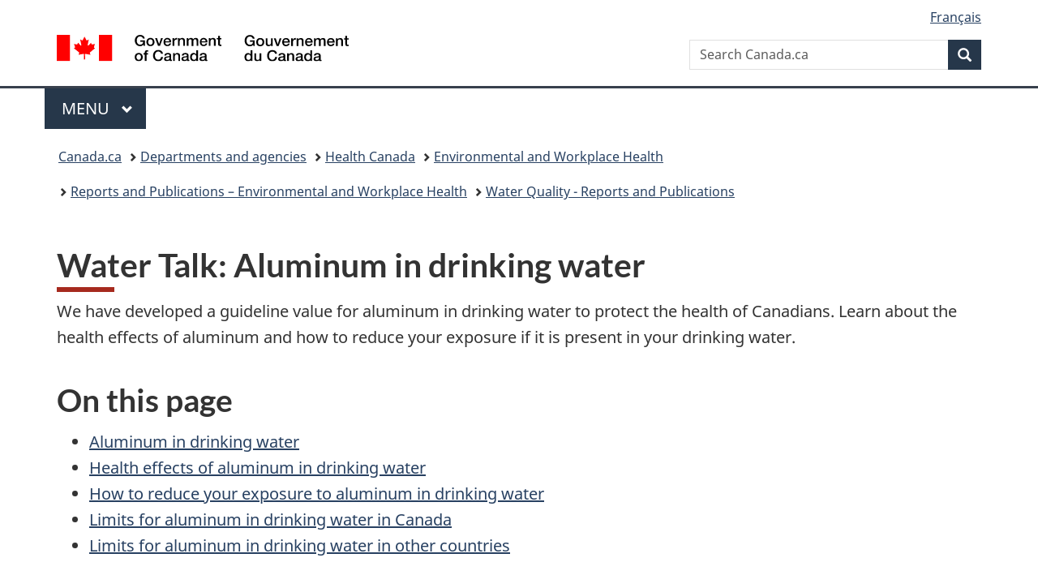

--- FILE ---
content_type: text/html;charset=utf-8
request_url: https://www.canada.ca/en/health-canada/services/environmental-workplace-health/reports-publications/water-quality/water-talk-aluminum-in-drinking-water.html
body_size: 7969
content:
<!doctype html>


<html class="no-js" dir="ltr" lang="en" xmlns="http://www.w3.org/1999/xhtml">

<head prefix="og: http://ogp.me/ns#">
    
<meta http-equiv="X-UA-Compatible" content="IE=edge"/>
<meta charset="utf-8"/>
<title>Water Talk: Aluminum in drinking water - Canada.ca</title>
<meta content="width=device-width,initial-scale=1" name="viewport"/>


	<link rel="schema.dcterms" href="http://purl.org/dc/terms/"/>
	<link rel="canonical" href="https://www.canada.ca/en/health-canada/services/environmental-workplace-health/reports-publications/water-quality/water-talk-aluminum-in-drinking-water.html"/>
    <link rel="alternate" hreflang="en" href="https://www.canada.ca/en/health-canada/services/environmental-workplace-health/reports-publications/water-quality/water-talk-aluminum-in-drinking-water.html"/>
	
        <link rel="alternate" hreflang="fr" href="https://www.canada.ca/fr/sante-canada/services/sante-environnement-milieu-travail/rapports-publications/qualite-eau/parlons-eau-aluminium-dans-eau-potable.html"/>
	
	
		<meta name="description" content="Learn about the health effects of aluminum and how to reduce your exposure if it is present in your drinking water."/>
	
	
		<meta name="keywords" content="health, water quality, maximum acceptable concentration (MAC)"/>
	
	
		<meta name="author" content="Health Canada"/>
	
	
		<meta name="dcterms.title" content="Water Talk: Aluminum in drinking water"/>
	
	
		<meta name="dcterms.description" content="Learn about the health effects of aluminum and how to reduce your exposure if it is present in your drinking water."/>
	
	
		<meta name="dcterms.creator" content="Health Canada"/>
	
	
	
		<meta name="dcterms.language" title="ISO639-2/T" content="eng"/>
	
	
	
		<meta name="dcterms.issued" title="W3CDTF" content="2021-03-05"/>
	
	
		<meta name="dcterms.modified" title="W3CDTF" content="2021-03-05"/>
	
	
	
		<meta name="dcterms.spatial" content="Canada"/>
	
	
		<meta name="dcterms.type" content="education and awareness"/>
	
	
	
	
	
		<meta name="dcterms.identifier" content="Health_Canada"/>
	
	
	
        



	<meta prefix="fb: https://www.facebook.com/2008/fbml" property="fb:pages" content="378967748836213, 160339344047502, 184605778338568, 237796269600506, 10860597051, 14498271095, 209857686718, 160504807323251, 111156792247197, 113429762015861, 502566449790031, 312292485564363, 1471831713076413, 22724568071, 17294463927, 1442463402719857, 247990812241506, 730097607131117, 1142481292546228, 1765602380419601, 131514060764735, 307780276294187, 427238637642566, 525934210910141, 1016214671785090, 192657607776229, 586856208161152, 1146080748799944, 408143085978521, 490290084411688, 163828286987751, 565688503775086, 460123390028, 318424514044, 632493333805962, 370233926766473, 173004244677, 1562729973959056, 362400293941960, 769857139754987, 167891083224996, 466882737009651, 126404198009505, 135409166525475, 664638680273646, 169011506491295, 217171551640146, 182842831756930, 1464645710444681, 218822426028, 218740415905, 123326971154939, 125058490980757, 1062292210514762, 1768389106741505, 310939332270090, 285960408117397, 985916134909087, 655533774808209, 1522633664630497, 686814348097821, 230798677012118, 320520588000085, 103201203106202, 273375356172196, 61263506236, 353102841161, 1061339807224729, 1090791104267764, 395867780593657, 1597876400459657, 388427768185631, 937815283021844, 207409132619743, 1952090675003143, 206529629372368, 218566908564369, 175257766291975, 118472908172897, 767088219985590, 478573952173735, 465264530180856, 317418191615817, 428040827230778, 222493134493922, 196833853688656, 194633827256676, 252002641498535, 398018420213195, 265626156847421, 202442683196210, 384350631577399, 385499078129720, 178433945604162, 398240836869162, 326182960762584, 354672164565195, 375081249171867, 333050716732105, 118996871563050, 240349086055056, 119579301504003, 185184131584797, 333647780005544, 306255172770146, 369589566399283, 117461228379000, 349774478396157, 201995959908210, 307017162692056, 145928592172074, 122656527842056">


	


    


	<script src="//assets.adobedtm.com/be5dfd287373/abb618326704/launch-3eac5e076135.min.js"></script>










<link rel="stylesheet" href="https://use.fontawesome.com/releases/v5.15.4/css/all.css" integrity="sha256-mUZM63G8m73Mcidfrv5E+Y61y7a12O5mW4ezU3bxqW4=" crossorigin="anonymous"/>
<script blocking="render" src="/etc/designs/canada/wet-boew/js/gcdsloader.min.js"></script>
<link rel="stylesheet" href="/etc/designs/canada/wet-boew/css/theme.min.css"/>
<link href="/etc/designs/canada/wet-boew/assets/favicon.ico" rel="icon" type="image/x-icon"/>
<noscript><link rel="stylesheet" href="/etc/designs/canada/wet-boew/css/noscript.min.css"/></noscript>







                              <script>!function(a){var e="https://s.go-mpulse.net/boomerang/",t="addEventListener";if("False"=="True")a.BOOMR_config=a.BOOMR_config||{},a.BOOMR_config.PageParams=a.BOOMR_config.PageParams||{},a.BOOMR_config.PageParams.pci=!0,e="https://s2.go-mpulse.net/boomerang/";if(window.BOOMR_API_key="KBFUZ-C9D7G-RB8SX-GRGEN-HGMC9",function(){function n(e){a.BOOMR_onload=e&&e.timeStamp||(new Date).getTime()}if(!a.BOOMR||!a.BOOMR.version&&!a.BOOMR.snippetExecuted){a.BOOMR=a.BOOMR||{},a.BOOMR.snippetExecuted=!0;var i,_,o,r=document.createElement("iframe");if(a[t])a[t]("load",n,!1);else if(a.attachEvent)a.attachEvent("onload",n);r.src="javascript:void(0)",r.title="",r.role="presentation",(r.frameElement||r).style.cssText="width:0;height:0;border:0;display:none;",o=document.getElementsByTagName("script")[0],o.parentNode.insertBefore(r,o);try{_=r.contentWindow.document}catch(O){i=document.domain,r.src="javascript:var d=document.open();d.domain='"+i+"';void(0);",_=r.contentWindow.document}_.open()._l=function(){var a=this.createElement("script");if(i)this.domain=i;a.id="boomr-if-as",a.src=e+"KBFUZ-C9D7G-RB8SX-GRGEN-HGMC9",BOOMR_lstart=(new Date).getTime(),this.body.appendChild(a)},_.write("<bo"+'dy onload="document._l();">'),_.close()}}(),"".length>0)if(a&&"performance"in a&&a.performance&&"function"==typeof a.performance.setResourceTimingBufferSize)a.performance.setResourceTimingBufferSize();!function(){if(BOOMR=a.BOOMR||{},BOOMR.plugins=BOOMR.plugins||{},!BOOMR.plugins.AK){var e=""=="true"?1:0,t="",n="ck723hycc2txg2lwaslq-f-92b9b9be6-clientnsv4-s.akamaihd.net",i="false"=="true"?2:1,_={"ak.v":"39","ak.cp":"780901","ak.ai":parseInt("231651",10),"ak.ol":"0","ak.cr":9,"ak.ipv":4,"ak.proto":"h2","ak.rid":"3fbd2c38","ak.r":51208,"ak.a2":e,"ak.m":"dscb","ak.n":"essl","ak.bpcip":"18.191.173.0","ak.cport":60108,"ak.gh":"23.209.83.15","ak.quicv":"","ak.tlsv":"tls1.3","ak.0rtt":"","ak.0rtt.ed":"","ak.csrc":"-","ak.acc":"","ak.t":"1769342103","ak.ak":"hOBiQwZUYzCg5VSAfCLimQ==WvOSmO2hHjXCkDd5vcHjXi3YlrJv/f2HrHV0tiNBtQ3gDrcZC2XLg3dSbzL5Aqbt0Y6kgDggu5nWRR3ih9DrB0fC/q2zHxb2Dm+x9ksmTL5j4KeYCN4qHV0MDx6qrUNlOJD2dDw5tiwWyapNyBLhDtcHUfAAgcVFTNWY1R29yjgF3MiuU6fZ30jiH3YulMSk3q9YDwcQcVZkXRPNMIINYZrTkviFmO1cMvPp4zlgltIb9rZDLLz137e89A/AHF9X/dBWUYNOEvb8ypB7nDeVDjlCqMujwIaggKxKkAcKuFmT+7X7Owjjkzc1mPG63ZLOrJz2PGAqISBd2pNhtag8k1RDiRI4tE3XjJTWwIwXs7FP6wJY+lZU4AbjFQvRblgYWmEa0IDSAqQIgF/0o7O9Ft8/5qKX5twdAjPwEM775Jc=","ak.pv":"821","ak.dpoabenc":"","ak.tf":i};if(""!==t)_["ak.ruds"]=t;var o={i:!1,av:function(e){var t="http.initiator";if(e&&(!e[t]||"spa_hard"===e[t]))_["ak.feo"]=void 0!==a.aFeoApplied?1:0,BOOMR.addVar(_)},rv:function(){var a=["ak.bpcip","ak.cport","ak.cr","ak.csrc","ak.gh","ak.ipv","ak.m","ak.n","ak.ol","ak.proto","ak.quicv","ak.tlsv","ak.0rtt","ak.0rtt.ed","ak.r","ak.acc","ak.t","ak.tf"];BOOMR.removeVar(a)}};BOOMR.plugins.AK={akVars:_,akDNSPreFetchDomain:n,init:function(){if(!o.i){var a=BOOMR.subscribe;a("before_beacon",o.av,null,null),a("onbeacon",o.rv,null,null),o.i=!0}return this},is_complete:function(){return!0}}}}()}(window);</script></head>

<body vocab="http://schema.org/" typeof="WebPage" resource="#wb-webpage" class="">

    




    
        
        
        <div class="newpar new section">

</div>

    
        
        
        <div class="par iparys_inherited">

    
    
    
    
        
        
        <div class="global-header"><nav><ul id="wb-tphp">
	<li class="wb-slc"><a class="wb-sl" href="#wb-cont">Skip to main content</a></li>
	<li class="wb-slc"><a class="wb-sl" href="#wb-info">Skip to &#34;About government&#34;</a></li>
	
</ul></nav>

<header>
	<div id="wb-bnr" class="container">
		<div class="row">
			
			<section id="wb-lng" class="col-xs-3 col-sm-12 pull-right text-right">
    <h2 class="wb-inv">Language selection</h2>
    <div class="row">
        <div class="col-md-12">
            <ul class="list-inline mrgn-bttm-0">
                <li>
                    <a lang="fr" href="/fr/sante-canada/services/sante-environnement-milieu-travail/rapports-publications/qualite-eau/parlons-eau-aluminium-dans-eau-potable.html">
                        
                            <span class="hidden-xs" translate="no">Fran&ccedil;ais</span>
                            <abbr title="Fran&ccedil;ais" class="visible-xs h3 mrgn-tp-sm mrgn-bttm-0 text-uppercase" translate="no">fr</abbr>
                        
                        
                    </a>
                </li>
                
                
            </ul>
        </div>
    </div>
</section>
				<div class="brand col-xs-9 col-sm-5 col-md-4" property="publisher" resource="#wb-publisher" typeof="GovernmentOrganization">
					
                    
					
						
						<a href="/en.html" property="url">
							<img src="/etc/designs/canada/wet-boew/assets/sig-blk-en.svg" alt="Government of Canada" property="logo"/>
							<span class="wb-inv"> /
								
								<span lang="fr">Gouvernement du Canada</span>
							</span>
						</a>
					
					<meta property="name" content="Government of Canada"/>
					<meta property="areaServed" typeof="Country" content="Canada"/>
					<link property="logo" href="/etc/designs/canada/wet-boew/assets/wmms-blk.svg"/>
				</div>
				<section id="wb-srch" class="col-lg-offset-4 col-md-offset-4 col-sm-offset-2 col-xs-12 col-sm-5 col-md-4">
					<h2>Search</h2>
					
<form action="/en/sr/srb.html" method="get" name="cse-search-box" role="search">
	<div class="form-group wb-srch-qry">
		
		    <label for="wb-srch-q" class="wb-inv">Search Canada.ca</label>
			<input id="wb-srch-q" list="wb-srch-q-ac" class="wb-srch-q form-control" name="q" type="search" value="" size="34" maxlength="170" placeholder="Search Canada.ca"/>
		    
		

		<datalist id="wb-srch-q-ac">
		</datalist>
	</div>
	<div class="form-group submit">
	<button type="submit" id="wb-srch-sub" class="btn btn-primary btn-small" name="wb-srch-sub"><span class="glyphicon-search glyphicon"></span><span class="wb-inv">Search</span></button>
	</div>
</form>

				</section>
		</div>
	</div>
	<hr/>
	
	<div class="container"><div class="row">
		
        <div class="col-md-8">
        <nav class="gcweb-menu" typeof="SiteNavigationElement">
		<h2 class="wb-inv">Menu</h2>
		<button type="button" aria-haspopup="true" aria-expanded="false"><span class="wb-inv">Main </span>Menu <span class="expicon glyphicon glyphicon-chevron-down"></span></button>
<ul role="menu" aria-orientation="vertical" data-ajax-replace="/content/dam/canada/sitemenu/sitemenu-v2-en.html">
	<li role="presentation"><a role="menuitem" tabindex="-1" href="https://www.canada.ca/en/services/jobs.html">Jobs and the workplace</a></li>
	<li role="presentation"><a role="menuitem" tabindex="-1" href="https://www.canada.ca/en/services/immigration-citizenship.html">Immigration and citizenship</a></li>
	<li role="presentation"><a role="menuitem" tabindex="-1" href="https://travel.gc.ca/">Travel and tourism</a></li>
	<li role="presentation"><a role="menuitem" tabindex="-1" href="https://www.canada.ca/en/services/business.html">Business and industry</a></li>
	<li role="presentation"><a role="menuitem" tabindex="-1" href="https://www.canada.ca/en/services/benefits.html">Benefits</a></li>
	<li role="presentation"><a role="menuitem" tabindex="-1" href="https://www.canada.ca/en/services/health.html">Health</a></li>
	<li role="presentation"><a role="menuitem" tabindex="-1" href="https://www.canada.ca/en/services/taxes.html">Taxes</a></li>
	<li role="presentation"><a role="menuitem" tabindex="-1" href="https://www.canada.ca/en/services/environment.html">Environment and natural resources</a></li>
	<li role="presentation"><a role="menuitem" tabindex="-1" href="https://www.canada.ca/en/services/defence.html">National security and defence</a></li>
	<li role="presentation"><a role="menuitem" tabindex="-1" href="https://www.canada.ca/en/services/culture.html">Culture, history and sport</a></li>
	<li role="presentation"><a role="menuitem" tabindex="-1" href="https://www.canada.ca/en/services/policing.html">Policing, justice and emergencies</a></li>
	<li role="presentation"><a role="menuitem" tabindex="-1" href="https://www.canada.ca/en/services/transport.html">Transport and infrastructure</a></li>
	<li role="presentation"><a role="menuitem" tabindex="-1" href="https://www.international.gc.ca/world-monde/index.aspx?lang=eng">Canada and the world</a></li>
	<li role="presentation"><a role="menuitem" tabindex="-1" href="https://www.canada.ca/en/services/finance.html">Money and finances</a></li>
	<li role="presentation"><a role="menuitem" tabindex="-1" href="https://www.canada.ca/en/services/science.html">Science and innovation</a></li>
	<li role="presentation"><a role="menuitem" tabindex="-1" href="https://www.canada.ca/en/services/life-events.html">Manage life events</a></li>
</ul>

		
        </nav>   
        </div>
		
		
		
    </div></div>
	
		<nav id="wb-bc" property="breadcrumb"><h2 class="wb-inv">You are here:</h2><div class="container"><ol class="breadcrumb">
<li><a href='/en.html'>Canada.ca</a></li>
<li><a href='/en/government/dept.html'>Departments and agencies</a></li>
<li><a href='/en/health-canada.html'>Health Canada</a></li>
<li><a href='/en/health-canada/services/environmental-workplace-health.html'>Environmental and Workplace Health</a></li>
<li><a href='/en/health-canada/services/environmental-workplace-health/reports-publications.html'>Reports and Publications – Environmental and Workplace Health</a></li>
<li><a href='/en/health-canada/services/environmental-workplace-health/reports-publications/water-quality.html'>Water Quality - Reports and Publications</a></li>
</ol></div></nav>


	

  
</header>
</div>

    

</div>

    




	



    
    

    
    
        <main property="mainContentOfPage" resource="#wb-main" typeof="WebPageElement" class="container">
            
            <div class="mwstitle section">

    <h1 property="name" id="wb-cont" dir="ltr">
Water Talk: Aluminum in drinking water</h1>
	</div>
<div class="mwsgeneric-base-html parbase section">



    <p>We have developed a guideline value for aluminum in drinking water to protect the health of Canadians. Learn about the health effects of aluminum and how to reduce your exposure if it is present in your drinking water.</p>

<h2>On this page</h2>

<ul>
<li> <a href="#s1">Aluminum in drinking water</a></li>
<li> <a href="#s2">Health effects of aluminum in drinking water</a></li>
<li> <a href="#s3">How to reduce your exposure to aluminum in drinking water</a></li>
<li> <a href="#s4">Limits for aluminum in drinking water in Canada</a></li>
<li> <a href="#s5">Limits for aluminum in drinking water in other countries</a></li>
</ul>

<h2 id="s1">Aluminum in drinking water</h2>

<p>Aluminum is a metal found naturally in the environment. Aluminum can occur in natural sources of water when water dissolves minerals that contain aluminum. It can also enter water sources through human activity such as mining or industrial manufacturing processes. Aluminum may also be added during the treatment of drinking water to remove turbidity, organic matter, microorganisms or other contaminants. Aluminum can also enter drinking water if it is released from materials in the distribution system.</p>

<p>Levels of aluminum in water are generally low, but can vary across Canada. Concentrations tend to be higher in surface water than in groundwater.</p>

<p>The only way to know if you have aluminum in your drinking water is to have the water tested. If you are interested in testing your drinking water for the presence of aluminum, you should contact your municipality or local public health authority for advice and assistance.</p>

<p>Food is the main source of aluminum exposure to Canadians, but it can also be present in:</p>

<ul>
<li>air</li>
<li>soil</li>
<li>water</li>
<li>pharmaceutical and personal care products</li>
</ul>

<h2 id="s2">Health effects of aluminum in drinking water</h2>

<p>Drinking water that contains high levels of aluminum may affect your nervous system.</p>

<p>If you have concerns about your drinking water or health, contact your public drinking water authority or public health authority for more information.</p>

<h2 id="s3">How to reduce your exposure to aluminum in drinking water</h2>

<p>Aluminum will not enter the body through the skin or by breathing in vapours while showering or bathing. Bathing and showering in water that contains aluminum should not be a health risk.</p>

<p>You may wish to remove aluminum from drinking water in your home, particularly if you get your drinking water from a private well. This may be difficult because there are very few effective options for small systems or private water supplies.</p>

<h3>If you are pregnant or breastfeeding</h3>

<p>You should have your drinking water tested if you are pregnant, breastfeeding or preparing infant formula and suspect that your drinking water may contain aluminum. If aluminum levels are above the guideline value, you may wish to use an alternate source of drinking water that you know is safe.</p>

<h2 id="s4">Limits for aluminum in drinking water in Canada</h2>

<p>We have technical documents for various contaminants (the guidelines) that set out the basic parameters for every water authority in Canada. The parameters help water authorities achieve the cleanest, safest and most reliable drinking water possible.</p>

<p>We worked with provinces and territories to establish a maximum level of aluminum recommended for drinking water. The maximum acceptable concentration (MAC) is 2.9 milligrams per litre (mg/L). This level protects the health of all Canadians, including the most vulnerable members of society, such as infants and children.</p>

<p>We also established an operational guidance (OG) value of 0.100 mg/L. This value helps water utilities optimize water treatment and distribution system operations.</p>

<h2 id="s5">Limits for aluminum in drinking water in other countries</h2>

<p>Canada's operational guidance value of 0.100 mg/L is comparable to limits established by other countries and organizations. Some examples of limits in other jurisdictions include:</p>

<ul>
<li>Australia: 0.2 mg/L</li>
<li>European Union: 0.2 mg/L</li>
<li>United States: 0.05 to 0.2 mg/L</li>
<li>World Health Organization: 0.1 to 0.2 mg/L</li>
</ul>

<p>No international jurisdiction has regulated a maximum level of aluminum in drinking water.</p>

<h2>Related information</h2>

<p><a href="/en/health-canada/services/publications/healthy-living/guidelines-canadian-drinking-water-quality-guideline-technical-document-aluminum.html">Guidelines for Canadian Drinking Water Quality for Aluminum</a></p>

<p>If you have questions about the guidelines or aluminum in drinking water, you can contact us at:</p>

<ul>
<li>1-833-223-1014 (toll free) </li>
<li><a href="mailto:hc.water-eau.sc@canada.ca">hc.water-eau.sc@canada.ca</a></li>
</ul>



</div>


            <section class="pagedetails">
    <h2 class="wb-inv">Page details</h2>

    

    
    
<gcds-date-modified>
	2021-03-05
</gcds-date-modified>


</section>
        </main>
    



    




    
        
        
        <div class="newpar new section">

</div>

    
        
        
        <div class="par iparys_inherited">

    
    
    
    

</div>

    




    




    
        
        
        <div class="newpar new section">

</div>

    
        
        
        <div class="par iparys_inherited">

    
    
    
    
        
        
        <div class="global-footer">
    <footer id="wb-info">
	    <h2 class="wb-inv">About this site</h2>
    	<div class="gc-contextual"><div class="container">
    <nav>
        <h3>Health Canada</h3>
        <ul class="list-col-xs-1 list-col-sm-2 list-col-md-3">
            <li><a href="/en/health-canada/corporate/contact-us.html">Contact us</a></li>
        </ul>
    </nav>
</div></div>	
        <div class="gc-main-footer">
			<div class="container">
	<nav>
	<h3>Government of Canada</h3>
	<ul class="list-col-xs-1 list-col-sm-2 list-col-md-3">
		<li><a href="/en/contact.html">All contacts</a></li>
		<li><a href="/en/government/dept.html">Departments and agencies</a></li>
		<li><a href="/en/government/system.html">About government</a></li>
	</ul>
	<h4><span class="wb-inv">Themes and topics</span></h4>
	<ul class="list-unstyled colcount-sm-2 colcount-md-3">			
		<li><a href="/en/services/jobs.html">Jobs</a></li>
		<li><a href="/en/services/immigration-citizenship.html">Immigration and citizenship</a></li>
		<li><a href="https://travel.gc.ca/">Travel and tourism</a></li>
		<li><a href="/en/services/business.html">Business</a></li>
		<li><a href="/en/services/benefits.html">Benefits</a></li>
		<li><a href="/en/services/health.html">Health</a></li>
		<li><a href="/en/services/taxes.html">Taxes</a></li>
		<li><a href="/en/services/environment.html">Environment and natural resources</a></li>
		<li><a href="/en/services/defence.html">National security and defence</a></li>
		<li><a href="/en/services/culture.html">Culture, history and sport</a></li>
		<li><a href="/en/services/policing.html">Policing, justice and emergencies</a></li>
		<li><a href="/en/services/transport.html">Transport and infrastructure</a></li>
		<li><a href="https://www.international.gc.ca/world-monde/index.aspx?lang=eng">Canada and the world</a></li>
		<li><a href="/en/services/finance.html">Money and finances</a></li>
		<li><a href="/en/services/science.html">Science and innovation</a></li>
		<li><a href="/en/services/indigenous-peoples.html">Indigenous Peoples</a></li>
		<li><a href="/en/services/veterans-military.html">Veterans and military</a></li>
		<li><a href="/en/services/youth.html">Youth</a></li>
		<li><a href="/en/services/life-events.html">Manage life events</a></li>		
	</ul>
	</nav>
</div>
	
        </div>
        <div class="gc-sub-footer">
            <div class="container d-flex align-items-center">
            <nav>
                <h3 class="wb-inv">Government of Canada Corporate</h3>
                <ul>
                
                    		<li><a href="https://www.canada.ca/en/social.html">Social media</a></li>
		<li><a href="https://www.canada.ca/en/mobile.html">Mobile applications</a></li>
		<li><a href="https://www.canada.ca/en/government/about-canada-ca.html">About Canada.ca</a></li>
                
                <li><a href="/en/transparency/terms.html">Terms and conditions</a></li>
                <li><a href="/en/transparency/privacy.html">Privacy</a></li>
                </ul>
            </nav>
                <div class="wtrmrk align-self-end">
                    <img src="/etc/designs/canada/wet-boew/assets/wmms-blk.svg" alt="Symbol of the Government of Canada"/>
                </div>
            </div>
        </div>
    </footer>

</div>

    

</div>

    




    







    <script type="text/javascript">_satellite.pageBottom();</script>






<script src="//ajax.googleapis.com/ajax/libs/jquery/2.2.4/jquery.min.js" integrity="sha256-BbhdlvQf/xTY9gja0Dq3HiwQF8LaCRTXxZKRutelT44=" crossorigin="anonymous"></script>
<script src="/etc/designs/canada/wet-boew/js/ep-pp.min.js"></script>
<script src="/etc/designs/canada/wet-boew/js/wet-boew.min.js"></script>
<script src="/etc/designs/canada/wet-boew/js/theme.min.js"></script>




</body>
</html>
